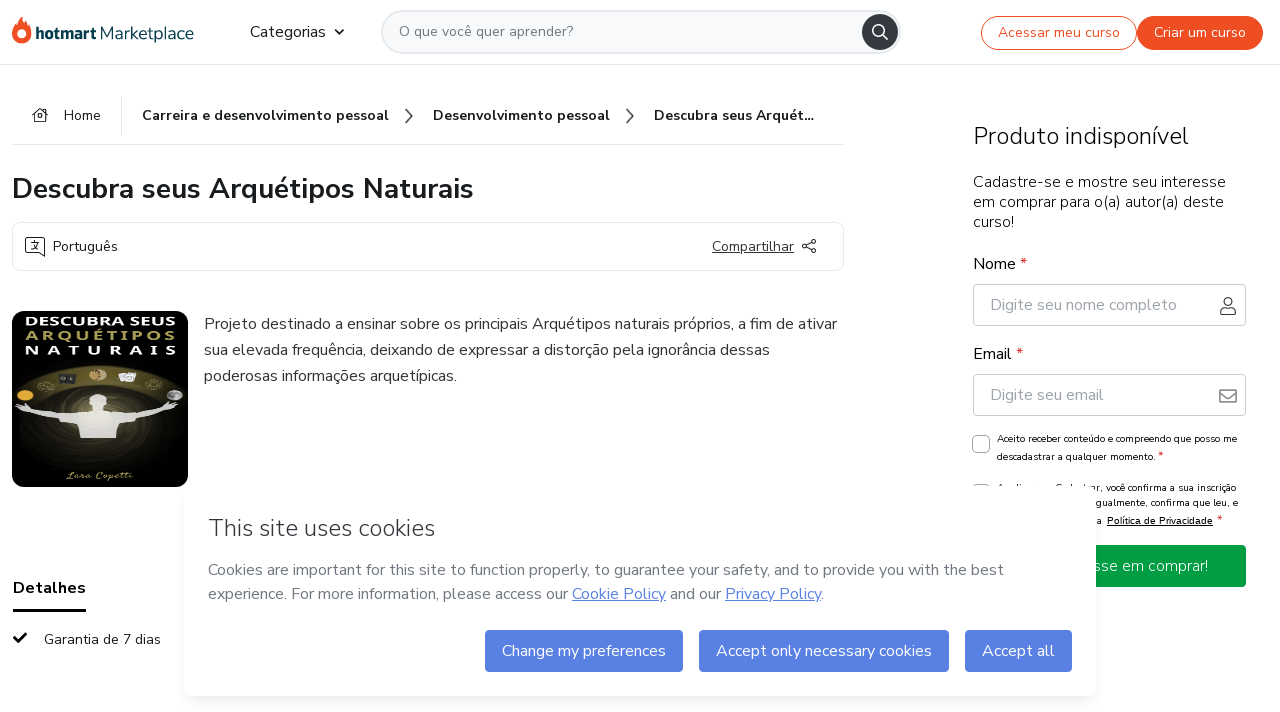

--- FILE ---
content_type: text/html;charset=UTF-8
request_url: https://sso.hotmart.com/signup?variant&noLogo&nofooter&transparent&embed&locale=pt-br&service=https%3A%2F%2Fapp.hotmart.com%2F&isEmbed=true&element=modal&url=https://sso.hotmart.com/signup?variant&noLogo&nofooter&transparent&embed&locale=pt-br&referrer=https://hotmart.com/marketplace/produtos/descubra-seus-arquetipos-naturais/S74121097C
body_size: 21948
content:
<!DOCTYPE html><html id="root" lang="pt-BR">
<head>
    <meta charset="UTF-8"/><meta http-equiv="X-UA-Compatible" content="IE=edge"/><meta name="viewport" content="width=device-width, initial-scale=1, shrink-to-fit=no"/><meta name="_csrf"/><meta name="_csrf_header"
          content="_csrf"/><title>Cadastro - Hotmart</title>

    <link rel="stylesheet" type="text/css" href="/webjars/normalize.css/8.0.1/normalize-112272e51c80ffe5bd01becd2ce7d656.css" /><link rel="stylesheet" type="text/css" href="/webjars/bootstrap/5.2.0/css/bootstrap-grid.min-c7188b04e91a2f04d198acbd020e193d.css" /><link rel="stylesheet" type="text/css" href="/webjars/material-components-web/14.0.0/dist/material-components-web.min-9da9033e8d04504fe54b3dbb1298fd78.css" /><link rel="stylesheet" type="text/css" href="/webjars/mdi__font/6.5.95/css/materialdesignicons.min-39eba25ee130ff95e98b93f32a61fa70.css" /><link rel="stylesheet" type="text/css" href="https://stackpath.bootstrapcdn.com/bootstrap/4.5.0/css/bootstrap.min.css" integrity="sha384-9aIt2nRpC12Uk9gS9baDl411NQApFmC26EwAOH8WgZl5MYYxFfc+NcPb1dKGj7Sk" crossorigin="anonymous"/><link rel="stylesheet" type="text/css" href="https://fonts.googleapis.com/css?family=Nunito+Sans:400,400i,700"/><link rel="stylesheet" type="text/css" href="/themes/custom/css/custom-64662a4b0e736b5f508636d616f5a5a1.css?v=0.10.1"/><link id="favicon" rel="shortcut icon" href="/favicon-transparent-11fb4799192313dd5474a343d9cc0a17.ico" type="image/x-icon"/><script type="text/javascript">
  class ClientInfo {
    #data = null;

    constructor() {
      // Ensures CLIENT_INFO as a singleton.
      if (!window.CLIENT_INFO) this.#fetchData();
    }
    /**
     * @description
     * Fetches client info. 
     * i.e: client IP, region, timezone and so on.
     */
    async #fetchData() {
      try {
        const response = await fetch('https://api-ip.hotmart.com/api/ip/info');

        if (response.status !== 200) throw response.status;

        this.#data = await response.json();
      } catch (error) {
        console.error('[API-IP-HOTMART]', error);
      }
    }

    async #getProperty(name = '') {
      if (this.#data) return this.#data[name];

      await this.#fetchData();
      return this.#data[name];
    }

    getIp() {
      return this.#getProperty('ip');
    }
  }
  // Attaches client location information to the Window object as soon as the client-info fragment is injected.
  window.CLIENT_INFO = new ClientInfo();
</script>
<script type="text/javascript" src="/analytics/analytics-3bdb0c17ce2ae3fce698f60f34cbc64a.js"></script>
    <script type="text/javascript" src="/analytics/analytics-dataLayer-754ae0dd54359dd8b25ccd0f660e69ae.js"></script>
    <script type="text/javascript" src="/utils/fields-90a70bd5e71881f870de5af4bb22077f.js"></script>
    <link rel="canonical" href="https://sso.hotmart.com/signup" /><meta http-equiv="X-UA-Compatible" content="IE=edge"/><meta name="viewport" content="width=device-width, initial-scale=1, shrink-to-fit=no"/></head>

<body class="hot-application dark-mode new-variant embed new-variant--transparent    without-footer"
    >
    <noscript>
  <iframe src="https://www.googletagmanager.com/ns.html?id=GTM-PKWBBW7" height="0" width="0"
    style="display:none;visibility:hidden">
  </iframe>
</noscript>
    
    <script type="text/javascript">
    /*<![CDATA[*/
    var GET_SERVICE_NAME = "Business Workspace"
    var GET_THEME_NAME = "custom"
    var GET_CLIENT_ID = "8cef361b-94f8-4679-bd92-9d1cb496452d"
    var IS_LOCAL = false
    var IS_STAGING = false
    var IS_PRODUCTION = true
    var ENV = "production"
    var RETRIEVE_DEVICE_FINGERPRINT = true
    var IS_PASSWORDLESS = false
    var IS_CLARITY_ENABLED = true
    
    /**
     * Error message mapping configuration for toast error conversion system
     * 
     * @description
     * Maps error keys to message pairs (default/override) used by the toast error
     * conversion system. When a toast error appears, the system matches the
     * 'default' message and replaces it with the 'override' message for field validation.
     * 
     * @example
     * // Toast shows default message: "Authentication failed"
     * // System converts to override: "Please verify your credentials"
     */
    var ERRORS_OVERRIDE = {
        'signup.email.duplicate': {
            default: "Email existente. Identificamos que voc\u00EA j\u00E1 possui uma conta com este email na Hotmart. Recupere sua senha e\/ou fa\u00E7a login.",
            override: "Este e-mail j\u00E1 est\u00E1 associado a uma conta. <a href=\"#\" onclick=\"switchToLogin()\">Clique para entrar na sua conta.<\/a>"
        },
        'login.invalid.credentials': {
            default: "Usu\u00E1rio ou senha inv\u00E1lidos.",
            override: "Email ou senha incorretos. Verifique se digitou tudo corretamente."
        },
        'passwordless.code.invalid': {
            default: "C\u00F3digo inv\u00E1lido",
            override: "C\u00F3digo inv\u00E1lido"
        },
        'passwordless.code.expired': {
            default: "C\u00F3digo expirado",
            override: "C\u00F3digo expirado"
        },
        'passwordless.authentication.failure': {
            default: "As credenciais s\u00E3o rejeitadas\/inv\u00E1lidas e a tentativa de autentica\u00E7\u00E3o falhou.",
            override: "C\u00F3digo inv\u00E1lido"
        }
    }
</script>
<script type="text/javascript">
  const getToggle = async (name) => {
    if (!name || window.ENV === 'production') return;

    TOGGLES = window.TOGGLES || new Map();

    if (TOGGLES.has(name)) return TOGGLES.get(name);

    try {
      const response = await fetch(`/rest/v1/unleash/toggle?toggle=${name}`)

      if (response.status !== 200) return;

      const {value} = await response.json();

      TOGGLES.set(name, !!value);

      return TOGGLES.get(name);
    } catch (error) {
      console.error('TOGGLE', error)
    }
  };
</script>
    <script type="text/javascript">
  /*<![CDATA[*/
  (() => {
    if (typeof window.injectFile === 'function') return;

    window.injectFile = (type, src, id = '') => {
      if (type === 'js') {
        const script = document.createElement('script');
        script.id = id;
        script.src = src;
        script.type = 'text/javascript';
        document.head.appendChild(script);

        return;
      }
      if (type === 'css') {
        const link = document.createElement('link');
        link.id = id;
        link.href = src;
        link.rel = 'stylesheet';
        link.as = 'stylesheet';
        link.type = 'text/css';
        document.head.appendChild(link);
      }
    }
  })();
  /*]]>*/
</script>

  <link id="js-production" rel="preload" as="script" href="/themes/custom/js/custom.bundle.min.js?v=0.10.1" /><script type="text/javascript">
  /*<![CDATA[*/
  (async () => {
    const type = "js";
    const stagingSrc = "\/themes\/custom\/js\/custom.bundle.js?v=0.10.1";
    const productionSrc = "\/themes\/custom\/js\/custom.bundle.min.js?v=0.10.1";
    const TOGGLE_NAME = 'SSO_PRODUCTION_BUNDLE_ACTIVE';
    
    try {
      const toggleValue = await getToggle(TOGGLE_NAME);
      const toggleActive = ENV === 'staging' && toggleValue === true;
      const isProduction = ENV === 'production';
      const src = isProduction || toggleActive ? productionSrc : stagingSrc;
      
      window.injectFile(type, src, `bundle-${type}`);
    } catch (error) {
      console.error('[Load bundle]', error)
    }
  })();
  /*]]>*/
  </script>
<script type="text/javascript" src="/webjars/es5-shim/4.5.9/es5-shim.min-136920ce3d575efb89300c3c277555fb.js"></script>
<script type="text/javascript" src="/webjars/css-vars-ponyfill/2.4.7/dist/css-vars-ponyfill.min-dc852ae58e431362175e9c153084bc4b.js"></script>
<script type="text/javascript" src="/webjars/jquery/3.6.1/jquery.min-00727d1d5d9c90f7de826f1a4a9cc632.js"></script>
<script type="text/javascript" src="/webjars/material-components-web/14.0.0/dist/material-components-web.min-3c99031127092dd1984f2e3aa6aeed8b.js"></script>
<script type="text/javascript" src="/webjars/dompurify/2.4.3/dist/purify.min-64ed1148755a7234aadfe2083c2a730b.js"></script>
<script type="text/javascript" src="//stackpath.bootstrapcdn.com/bootstrap/4.5.0/js/bootstrap.min.js"></script>
<script type="text/javascript" src="https://cdn.jsdelivr.net/npm/jquery-validation@1.17.0/dist/jquery.validate.min.js"></script>


<script type="text/javascript" src="/js/cas-61f5fd5b78d6ef99156138850adf0698.js?v=0.10.1,/js/material.js"></script>
<script type="text/javascript" src="//static.hotmart.com/hot-gdpr/cookieconsent.min.js"></script>

<script>
    if (typeof resourceLoadedSuccessfully === "function") {
        /*<![CDATA[*/
        const isEmbedded = true;
        /*]]>*/
        if (isEmbedded) {
            resourceLoadedSuccessfullyEmbedded();
        } else {
            resourceLoadedSuccessfully();
        }
    }
    cssVars({});

    function resourceLoadedSuccessfullyEmbedded() {
        /* 
        FROM cas-server-support-thymeleaf
        VERSION 6.3.7.4
        NEED TO CHECK DIFF WHEN UPDATING APEREO CAS PLATFORM, REMOVED FOCUS TO AVOID UNWANTED SCROLL
        */
        $(document).ready(function () {
            if (trackGeoLocation) {
                requestGeoPosition();
            }

            preserveAnchorTagOnForm();
            preventFormResubmission();

            let $revealpassword = $('.reveal-password');
            $revealpassword.mouseup(function (ev) {
                $('.pwd').attr('type', 'password');
                $(".reveal-password-icon").removeClass("mdi mdi-eye-off").addClass("mdi mdi-eye");
                ev.preventDefault();
            })

            $revealpassword.mousedown(function (ev) {
                $('.pwd').attr('type', 'text');
                $(".reveal-password-icon").removeClass("mdi mdi-eye").addClass("mdi mdi-eye-off");
                ev.preventDefault();
            });

            if (typeof (jqueryReady) == 'function') {
                jqueryReady();
            }
        });
    }
    
    function redirectToLogin() {
        let destination = "/login";
        let pathname = window.location.pathname;
        if (pathname.indexOf("/oidc/authorize") >= 0) {
            destination = "/oidc/authorize";
        } else if (pathname.indexOf("/oidc/oidcAuthorize") >= 0) {
            destination = "/oidc/oidcAuthorize";
        } else if (pathname.indexOf("/oauth2.0/authorize") >= 0) {
            destination = "/oauth2.0/authorize";
        }
        window.location.href = destination + window.location.search;
    }

    $(document).ready(function () {
        $('.toast').toast({animation: true, delay: 4000});
        $('.toast').toast('show');
    });

    function saveSignupState() {
        const state = {
            referrer: document.referrer,
            url: document.URL,
            isEmbed: window.self !== window.top,
            when: new Date()
        };

        localStorage.setItem("sso.signup.state", JSON.stringify(state));
    }
    
    function saveLoginState() {
        let origin;
        let ssoDomain = document.location.protocol + "//" + document.location.host;
        if (document.referrer && document.referrer.substring(0, ssoDomain.length) !== ssoDomain) {
            origin = document.referrer.split("?")[0];
        }

        /*<![CDATA[*/
        let propertyReferrer = ""
        /*]]>*/
        if(propertyReferrer != '') {
           origin = propertyReferrer;
        }

        let state;
        if (localStorage.getItem("sso.state")) {
            state = JSON.parse(localStorage.getItem("sso.state"));
            state.url = document.URL;
            state.referrer = origin ? origin : state.referrer;
            state.when = new Date();
        } else {
            state = {
                referrer: origin,
                url: document.URL,
                when: new Date()
            };
        }

        localStorage.setItem("sso.state", JSON.stringify(state));
    }

    function getUrlParameter(sUrl, sParam) {
        const sQueryString = sUrl.substring(sUrl.indexOf('?') + 1);
        let sPageURL = sQueryString,
            sURLVariables = sPageURL.split('&'),
            sParameterName,
            i;

        for (i = 0; i < sURLVariables.length; i++) {
            sParameterName = sURLVariables[i].split('=');

            if (sParameterName[0] === sParam) {
                return sParameterName[1] === undefined ? true : decodeURIComponent(sParameterName[1]);
            }
        }
    }

    function resolveRedirectUrl(fallbackUrl) {
        const sState = localStorage.getItem("sso.state");
        if (sState) {
            const state = JSON.parse(sState);
            if (state.referrer) {
                return state.referrer;
            } else {
                const service = getUrlParameter(state.url, "service");
                if (service) {
                    const url = getUrlParameter(service, "redirect_uri");
                    if (url) {
                        return url;
                    }

                    return service;
                }
            }
        }

        return fallbackUrl;
    }

    function loginEvent(url) {
        const transformedUrl = convertToSnakeCase(url.replace(/https_|http_|www_|_com|_br/g,''));
        analyticsEvent(GET_SERVICE_NAME, "Login", "Login", "Login", "login_" + transformedUrl);
    }

    function handleLoginRedirect(element) {
        /*<![CDATA[*/
        const fallbackUrl = "https://www.hotmart.com/pt-BR";
        /*]]>*/

        const url = resolveRedirectUrl(fallbackUrl);
        loginEvent(url)
        element.attr("href", url);
        window.top.location.href = url;
    }

    function togglePassword(button, fieldId) {
        const field = document.getElementById(fieldId);
        button.classList.add("mystyle");
        if (field.type === "password") {
            field.type = "text";
            // TODO replace only svg reference
            button.innerHTML = "<svg class=\"svg-inline--fa fa-eye-slash fa-w-20\" aria-hidden=\"true\" focusable=\"false\" data-prefix=\"far\" data-icon=\"eye-slash\" role=\"img\" xmlns=\"http://www.w3.org/2000/svg\" viewBox=\"0 0 640 512\" data-fa-i2svg=\"\"><path fill=\"currentColor\" d=\"M634 471L36 3.51A16 16 0 0 0 13.51 6l-10 12.49A16 16 0 0 0 6 41l598 467.49a16 16 0 0 0 22.49-2.49l10-12.49A16 16 0 0 0 634 471zM296.79 146.47l134.79 105.38C429.36 191.91 380.48 144 320 144a112.26 112.26 0 0 0-23.21 2.47zm46.42 219.07L208.42 260.16C210.65 320.09 259.53 368 320 368a113 113 0 0 0 23.21-2.46zM320 112c98.65 0 189.09 55 237.93 144a285.53 285.53 0 0 1-44 60.2l37.74 29.5a333.7 333.7 0 0 0 52.9-75.11 32.35 32.35 0 0 0 0-29.19C550.29 135.59 442.93 64 320 64c-36.7 0-71.71 7-104.63 18.81l46.41 36.29c18.94-4.3 38.34-7.1 58.22-7.1zm0 288c-98.65 0-189.08-55-237.93-144a285.47 285.47 0 0 1 44.05-60.19l-37.74-29.5a333.6 333.6 0 0 0-52.89 75.1 32.35 32.35 0 0 0 0 29.19C89.72 376.41 197.08 448 320 448c36.7 0 71.71-7.05 104.63-18.81l-46.41-36.28C359.28 397.2 339.89 400 320 400z\"></path></svg>";
        } else {
            field.type = "password";
            // TODO replace only svg reference
            button.innerHTML = "<svg class=\"svg-inline--fa fa-eye fa-w-18\" aria-hidden=\"true\" focusable=\"false\" data-prefix=\"far\" data-icon=\"eye\" role=\"img\" xmlns=\"http://www.w3.org/2000/svg\" viewBox=\"0 0 576 512\" data-fa-i2svg=\"\"><path fill=\"currentColor\" d=\"M288 144a110.94 110.94 0 0 0-31.24 5 55.4 55.4 0 0 1 7.24 27 56 56 0 0 1-56 56 55.4 55.4 0 0 1-27-7.24A111.71 111.71 0 1 0 288 144zm284.52 97.4C518.29 135.59 410.93 64 288 64S57.68 135.64 3.48 241.41a32.35 32.35 0 0 0 0 29.19C57.71 376.41 165.07 448 288 448s230.32-71.64 284.52-177.41a32.35 32.35 0 0 0 0-29.19zM288 400c-98.65 0-189.09-55-237.93-144C98.91 167 189.34 112 288 112s189.09 55 237.93 144C477.1 345 386.66 400 288 400z\"></path></svg>";
        }
    }

    function clearSessionAndRedirect(redirectUrl) {
        const urlLogin = "https:\/\/sso.hotmart.com\/signup?variant\u0026noLogo\u0026nofooter\u0026transparent\u0026embed\u0026locale=pt-br\u0026service=https%3A%2F%2Fapp.hotmart.com%2F\u0026isEmbed=true\u0026element=modal\u0026url=https:\/\/sso.hotmart.com\/signup?variant\u0026noLogo\u0026nofooter\u0026transparent\u0026embed\u0026locale=pt-br\u0026referrer=https:\/\/hotmart.com\/marketplace\/produtos\/descubra-seus-arquetipos-naturais\/S74121097C";
        const redirect = urlLogin || redirectUrl

        $('body').append('<div id="clearSessionDiv" class="d-none"></div>');
        $('<iframe>', {
            id: 'clearSessionIframe',
            src: location.origin + '/logout',
            onload: function () {
                setTimeout(function () {location.href = redirect;}, 500);
            }
        }).appendTo('#clearSessionDiv');
    }

    const clearUrlParam = (paramName = '') => {
        const url = new URL(window.location.href)
        const urlLogin = "https:\/\/sso.hotmart.com\/signup?variant\u0026noLogo\u0026nofooter\u0026transparent\u0026embed\u0026locale=pt-br\u0026service=https%3A%2F%2Fapp.hotmart.com%2F\u0026isEmbed=true\u0026element=modal\u0026url=https:\/\/sso.hotmart.com\/signup?variant\u0026noLogo\u0026nofooter\u0026transparent\u0026embed\u0026locale=pt-br\u0026referrer=https:\/\/hotmart.com\/marketplace\/produtos\/descubra-seus-arquetipos-naturais\/S74121097C";
        const redirect = urlLogin || url.href
        
        url.searchParams.delete(paramName)
        window.history.replaceState(null, '', url)

        window.location.href = redirect
    }

    const convertToSnakeCase = string => {
        return string.replace(/\W+/g, " ")
            .split(/ |\B(?=[A-Z])/)
            .map(word => word.toLowerCase())
            .join('_');
    }

    const createUUID = () => {
        return 'xxxxxxxx-xxxx-4xxx-yxxx-xxxxxxxxxxxx'.replace(/[xy]/g, c => {
            const r = (Math.random() * 16) | 0;
            const v = c === 'x' ? r : (r & 0x3) | 0x8;
            return v.toString(16);
        });
    }

    // Redirects the user to the correct domain if they are on a surrogate domain
    function redirectIfSurrogate() {
        const currentUrl = new URL(window.location.href);
        
        if (currentUrl.host.includes('-surrogate')) {
            const updatedHost = currentUrl.host.replace('-surrogate', '');
            
            currentUrl.host = updatedHost;
            
            window.location.href = currentUrl.toString();
        }
    }

    redirectIfSurrogate();
    
    scriptRunner = (fn) => {
        document.readyState === 'complete' ? fn() : window.addEventListener('load', fn)
    }
</script>
    <script>
  /*<![CDATA[*/
  var trackGeoLocation = false;
  var googleAnalyticsTrackingId = null;
  /*]]>*/
</script>
    <script type="text/javascript">
        $(document).ready(function () {
            let csrf = $('meta[name="_csrf"]').attr('content');
            let csrfHeader = $('meta[name="_csrf_header"]').attr('content');
            $('form').each(function () {
                $(this).append('<input type="hidden" name="' + csrfHeader + '" value="' + csrf + '"/>');
            });
        });
    </script>
<script type="text/javascript" src="/utils/cookies-6ba433f6da7132f97750cf18e2b4a74e.js"></script>
    <div class="modal fade" id="app-modal" tabindex="-1" role="dialog" aria-labelledby="myModalLabel" aria-hidden="true">
    <div class="modal-dialog modal-dialog-centered" role="document">
      <div class="modal-content">
        <button type="button" id="iconClose" class="close" data-dismiss="modal" aria-label="Close">
          <span aria-hidden="true">&times;</span>
        </button>
        <img loading="lazy" id="modal-image" alt="Icon modal"><div class="modal-header" id="modal-header">
          <h5 class="modal-title text-center" id="modal-title">Título do Modal</h5>
        </div>
        <div class="modal-body" id="modal-body"></div>
        <div class="modal-footer" id="modal-footer">
          <button type="button" id="buttonClose" class="btn modal-btn-close" data-dismiss="modal">Fechar</button>
          <button type="button" class="btn btn-primary modal-btn-action" id="actionButton">Salvar mudanças</button>
        </div>
      </div>
    </div>
  </div>

  
<script type="text/javascript">
  /*<![CDATA[*/
    const title = "Os Cookies est\u00E3o desativados";
    const body = "Os Cookies do seu navegador est\u00E3o desativados. Ative-os para acesar a plataforma. <a href=\"https:\/\/help.hotmart.com\/pt-BR\/article\/como-permitir-cookies-no-seu-navegador\/17198106086285\" class=\"font-weight-bold modal__link\" target=\"_blank\">Saiba mais<\/a>";
    const textActionButton = "Tentar novamente";
  /*]]>*/

  window.addEventListener('load', () => {
    if (!navigator.cookieEnabled) {
      const modal = new window.Modal();
      modal.show({
        title,
        body,
        textActionButton,
        hideCloseButton: true,
        hideCloseIcon: true,
        disableBackdrop: true,
        actionCallback: () => {
          window.location.reload();
        }
      });
    }
  })
  </script>
<main role="main" class="hot-login">
        <div id="loader" class="loader">
            <span class="spinner-border" role="status" aria-hidden="true"></span>
        </div>

        <div class="hot-authentication">
            <div id="authentication-wrapper" class="authentication-sidebar">
                <header id="login-custom-header" class="login-custom-header hidden">
        <hc-h id="header-title"size="small">Logo</hc-h>
    <img id="login-custom-header-logo" class="login-custom-header-logo hidden"><hc-button 
        id="help-button" class="hidden" variation="secondary" context="neutral" size="small"
        href="https://help.hotmart.com/pt-br/article/39413024793613/" target="_blank">
            <i slot="icon" class="fa-light fa-pen">
                <svg xmlns="http://www.w3.org/2000/svg" viewBox="0 0 512 512" class="circle-question" fill="#707780" width="14px"><!--!Font Awesome Free v7.0.1 by @fontawesome - https://fontawesome.com License - https://fontawesome.com/license/free Copyright 2025 Fonticons, Inc.--><path d="M464 256a208 208 0 1 0 -416 0 208 208 0 1 0 416 0zM0 256a256 256 0 1 1 512 0 256 256 0 1 1 -512 0zm256-80c-17.7 0-32 14.3-32 32 0 13.3-10.7 24-24 24s-24-10.7-24-24c0-44.2 35.8-80 80-80s80 35.8 80 80c0 47.2-36 67.2-56 74.5l0 3.8c0 13.3-10.7 24-24 24s-24-10.7-24-24l0-8.1c0-20.5 14.8-35.2 30.1-40.2 6.4-2.1 13.2-5.5 18.2-10.3 4.3-4.2 7.7-10 7.7-19.6 0-17.7-14.3-32-32-32zM224 368a32 32 0 1 1 64 0 32 32 0 1 1 -64 0z"/></svg>
            </i>
            <slot>Ajuda</slot>
        </hc-button>
</header>
                <div id="wrapper-card" class="authentication authentication-wrapper d-flex flex-column ">
                        <div class="authentication__main-content authentication-sidebar-content d-flex flex-column justify-content-end h-100 justify-content-center">
                            <div class="d-flex w-100 align-items-center justify-content-center login-title">
                                <hc-p id="brand-name"></hc-p>
                                <img id="brand-logo" class="brand-logo hidden" alt="Logo"></div>
                            <hc-h id="screen-title" class="page-title" size="small" strong>Criar conta</hc-h>
        <hc-p size="micro" id="signup">
            <span>Cadastro rápido, seguro e do seu jeito.</span>
        </hc-p>
        <form class="signup-form d-flex flex-column h-100" method="post" id="fm2" autocomplete="off">
            <div id="social-login-custom">
  <script type="text/javascript" defer>
    const signUpProvider = "1";
    const signUpProviderOk = "0";
    const signUpUserProfile = "SELLER";
    const signUpUrl = "\/signup?service=https%3A%2F%2Fapp.hotmart.com%2F";
    const isTemplateHotmartApp = GET_THEME_NAME === 'hotmart-app';

    function redirect(button) {
      const href = button?.getAttribute('data-href');
      const url = new URL(href, window.location.origin);
      const serviceEncoded = url.searchParams.get('service');

      if (window.RETRIEVE_DEVICE_FINGERPRINT && window.DEVICE_FINGERPRINT && serviceEncoded) {
        const serviceUrl = new URL(serviceEncoded);
        const did = window.DEVICE_FINGERPRINT;
        serviceUrl.searchParams.append('did', did);
        url.searchParams.set('service', serviceUrl.toString());
      }
      
      window.top.location.href = url.toString();
    }

    function showAgreeErrorToast() {
      const toastElement = document.getElementById('toast-error-agree')
      toastElement?.classList.remove('d-none');
      $('.toast').toast({ animation: true, delay: 4000 });
      $('.toast').toast('show');
    }

    function updateUrlWithParams(baseLocation, providerSelected) {
      const agreeCheckBox = document.getElementById('agreeCheckBox');
      const seller = document.getElementById('seller');
      const buyer = document.getElementById('buyer');

      let location = `${baseLocation}&providerSelected=${providerSelected}`;

      if (!agreeCheckBox?.checked) {
        location += '&agreeCheckBoxUnChecked=1';
      } else if (seller?.checked) {
        location += '&userProfile=SELLER';
      } else if (buyer?.checked || isTemplateHotmartApp) {
        location += '&userProfile=BUYER';
      }

      return location;
    }

    function validAgreeCheckBox() {
      const agreeCheckBox = document.getElementById('agreeCheckBox');
      return agreeCheckBox?.checked
    }

    function handleSignUpProvider(button) {
      const providerSelected = button.getAttribute("providerSelected");
      const providerInput = document.getElementById('providerSelected');
      let location = button.getAttribute('data-href');

      if (signUpProvider === '1' && signUpProviderOk === '0') {
        if (providerInput && providerSelected) {
          providerInput.value = providerSelected;
          location = updateUrlWithParams(signUpUrl, providerSelected);
        }
        syncAgreeCheckBoxState();
      }

      if (validAgreeCheckBox()) {
        window.top.location.href = location;
      } else {
        showAgreeErrorToast()
      }
    }

    function syncAgreeCheckBoxState() {
      const url = new URL(window.location.href);
      const agreeCheckBox = document.getElementById('agreeCheckBox');

      if (agreeCheckBox.checked) {
        url.searchParams.delete('agreeCheckBoxUnChecked');
        window.history.replaceState(null, '', url);
      }
    }

    function modalSignupApple(button) {
      if (!window.Modal) return;

      const modal = new window.Modal();
      const title = "Compartilhe seu email e melhore sua experi\u00EAncia";
      const body = "<p>Ao usar Apple para seu cadastro, voc\u00EA pode <strong>compartilhar<\/strong> ou <strong>ocultar<\/strong> seu email.<\/p><p>Se voc\u00EA optar por <strong>ocultar seu email<\/strong>, <strong>n\u00E3o conseguiremos identificar sua conta<\/strong> e direcionar as compras Hotmart para ela.<\/p><p>Sugerimos que selecione a op\u00E7\u00E3o <strong>Compartilhar Meu Email<\/strong> para uma melhor experi\u00EAncia com nossos produtos.<\/p>";
      const textButtonAction = "Ir para cadastro Apple";
      const textCloseButton = "Fechar";

      if (validAgreeCheckBox()) {
        modal.show({
          title: title,
          body: body,
          textActionButton: textButtonAction,
          textCloseButton: textCloseButton,
          image: 'themes/hotmart/images/modal-signup-apple.svg',
          disableBackdrop: true,
          actionCallback: () => {
            modal.hide();
            handleSignUpProvider(button);
          }
        });
      } else {
        showAgreeErrorToast()
      }
    }

    if (signUpProviderOk === '1') {
      const idProviderButton = 'providerButton_' + document.getElementById('providerSelected').value;
      const providerButton = document.getElementById(idProviderButton);

      if (providerButton) {
        analyticsEvent(GET_SERVICE_NAME, 'CreateYourAccount', 'CreateAnAccount', signUpUserProfile);
        redirect(providerButton);
      }
    }
  </script>

  <style>
    .sso-providers__button {
      flex: 1;
      font-size: 16px;
      width: 100%;
      font-weight: 400;
      height: 44px;
      border: 1px solid #D9D9D9;
      border-radius: 5px;
      background-color: transparent;
      margin-bottom: 10px;
    }

    .sso-providers__button__icon {
      font-size: 16px;
    }

    body.hot-application .sso-providers__button svg {
      fill: #000;
    }

    body.new-variant--light .sso-providers__button svg {
      fill: #fff;
    }

    body.new-variant--dark .sso-providers__button svg {
      fill: #000;
    }

    body.new-variant:not(.new-variant--light):not(.new-variant--dark) .sso-providers__button svg {
      fill: #000;
    }

    .sso_providers__button__dark {
      border: 0.87px solid #000;
    }

    .sso-providers__button__text {
      margin-left: 10px;
    }

    body.new-variant--dark span {
      color: #000 !important;
    }

    /* LIGHT/DARK MODE TEMPLATE CUSTOM */
    .dark-mode span {
      color: #fff !important;
    }

    .dark-mode .icon-white path {
      fill: #fff;
    }

    .divider-line {
      border-bottom: 1px solid #D9D9D9;
      margin: 10px 0;
      flex-basis: 45%;
    }

    .divider-container {
      display: flex;
      justify-content: center;
      column-gap: 5%;
      margin-bottom: var(--spacer-3);
    }

    .top-variant {
      margin-bottom: var(--spacer-4);
    }
  </style>
    <!-- SSO providers divider --><div role="alert" id="toast-error-agree" class="toast d-none" aria-live="assertive" aria-atomic="true">
    <div class="toast-body">
      <p class="mb-0">Aceite os Termos de Uso da Hotmart para continuar</p>
    </div>
  </div>
  <!-- Signin/up google --><div class="sso_providers">
    <!-- Render Google button first --><button track-event type="button"
          id="providerButton_google2" providerSelected="google2" class="sso-providers__button"
          onclick="handleSignUpProvider(this)" data-href="clientredirect?client_name=Google&amp;service=https%3A%2F%2Fapp.hotmart.com%2F&amp;locale=pt-br">

          <svg xmlns="http://www.w3.org/2000/svg" width="16" class="sso-providers__button__icon svg-inline--fa"
            viewBox="-3 0 262 262" preserveAspectRatio="xMidYMid">
            <path
              d="M255.878 133.451c0-10.734-.871-18.567-2.756-26.69H130.55v48.448h71.947c-1.45 12.04-9.283 30.172-26.69 42.356l-.244 1.622 38.755 30.023 2.685.268c24.659-22.774 38.875-56.282 38.875-96.027"
              fill="#4285F4" /><path
              d="M130.55 261.1c35.248 0 64.839-11.605 86.453-31.622l-41.196-31.913c-11.024 7.688-25.82 13.055-45.257 13.055-34.523 0-63.824-22.773-74.269-54.25l-1.531.13-40.298 31.187-.527 1.465C35.393 231.798 79.49 261.1 130.55 261.1"
              fill="#34A853" /><path
              d="M56.281 156.37c-2.756-8.123-4.351-16.827-4.351-25.82 0-8.994 1.595-17.697 4.206-25.82l-.073-1.73L15.26 71.312l-1.335.635C5.077 89.644 0 109.517 0 130.55s5.077 40.905 13.925 58.602l42.356-32.782"
              fill="#FBBC05" /><path
              d="M130.55 50.479c24.514 0 41.05 10.589 50.479 19.438l36.844-35.974C195.245 12.91 165.798 0 130.55 0 79.49 0 35.393 29.301 13.925 71.947l42.211 32.783c10.59-31.477 39.891-54.251 74.414-54.251"
              fill="#EB4335" /></svg>
          <span class="sso-providers__button__text">Entrar com Google</span>
        </button>
      <!-- Signin/up apple --><!-- Render Apple button second --><button track-event type="button"
          id="providerButton_apple" providerSelected="apple" class="sso-providers__button"
          onclick="modalSignupApple(this)" data-href="clientredirect?client_name=Apple&amp;service=https%3A%2F%2Fapp.hotmart.com%2F&amp;locale=pt-br">

          <svg xmlns="http://www.w3.org/2000/svg" width="16"
            class="sso-providers__button__icon icon-white svg-inline--fa" viewBox="0 0 17 21" fill="none">
            <path
              d="M14.2182 10.6686C14.2093 9.01443 14.9501 7.76593 16.4496 6.84646C15.6106 5.63402 14.3432 4.96695 12.6696 4.83624C11.0853 4.71004 9.35373 5.76923 8.72001 5.76923C8.05059 5.76923 6.51537 4.88131 5.31041 4.88131C2.82016 4.92188 0.173706 6.88702 0.173706 10.8849C0.173706 12.0658 0.387921 13.2858 0.816352 14.5448C1.38759 16.1989 3.44942 20.2554 5.6005 20.1878C6.72513 20.1608 7.51951 19.381 8.98331 19.381C10.4025 19.381 11.1389 20.1878 12.3929 20.1878C14.5618 20.1563 16.4273 16.4694 16.9718 14.8107C14.062 13.427 14.2182 10.7542 14.2182 10.6686ZM11.6922 3.26773C12.9106 1.80739 12.799 0.477765 12.7633 0C11.6878 0.063101 10.4427 0.739183 9.73307 1.57302C8.95208 2.46545 8.4924 3.56971 8.59059 4.8137C9.75538 4.90385 10.8175 4.29988 11.6922 3.26773Z" /></svg>
          <span class="sso-providers__button__text">Entrar com Apple</span>
        </button>
      <input type="hidden" id="providerSelected" name="providerSelected"
      value="SELLER" /></div>

  <div id="sso-providers-divider">
    <div>
      <div class="divider-container">
        <div class="divider-line"></div>
          <span class="text-muted">ou</span>
        <div class="divider-line"></div>
      </div>
    </div>
  </div>
  </div>
<div class="flex-grow-1 d-flex flex-column align-items-center">
                    <hc-form-field>
                        <label class="auth__profile-text" for="name">Nome</label>
                        <input id="name"
                            tabindex="1"
                            type="text"
                            placeholder="Seu nome completo" name="name" value=""
                        /></hc-form-field> 

                    <hc-form-field>
                        <label slot="label" for="username">Email</label>
                        <input id="username"
                            tabindex="2"
                            type="text"
                            placeholder="Seu email" name="username" value=""
                        /></hc-form-field> 

                <hc-form-field icon-position="end">
                    <label slot="label" for="password">Senha</label>
                    <input id="password"
                        type="password"
                        name="password"
                        tabindex="3"
                        maxlength="20"
                        placeholder="Digite a senha desejada" value=""
                    /><span class="js-show-password">
                        <button type="button" class="hot-btn--link mb-2" onclick="togglePassword(this, 'password')">
                            <svg class="svg-inline--fa fa-eye fa-w-18" aria-hidden="true" focusable="false" data-prefix="far" data-icon="eye" role="img" xmlns="http://www.w3.org/2000/svg" viewBox="0 0 576 512" data-fa-i2svg=""><path fill="currentColor" d="M288 144a110.94 110.94 0 0 0-31.24 5 55.4 55.4 0 0 1 7.24 27 56 56 0 0 1-56 56 55.4 55.4 0 0 1-27-7.24A111.71 111.71 0 1 0 288 144zm284.52 97.4C518.29 135.59 410.93 64 288 64S57.68 135.64 3.48 241.41a32.35 32.35 0 0 0 0 29.19C57.71 376.41 165.07 448 288 448s230.32-71.64 284.52-177.41a32.35 32.35 0 0 0 0-29.19zM288 400c-98.65 0-189.09-55-237.93-144C98.91 167 189.34 112 288 112s189.09 55 237.93 144C477.1 345 386.66 400 288 400z"></path></svg>
                        </button>
                    </span>
                </hc-form-field>

                <hc-form-field icon-position="end">
                    <label slot="label" for="passwordConfirmation">Confirmar senha</label>
                    <input id="passwordConfirmation"
                        type="password"
                        name="passwordConfirmation"
                        tabindex="4"
                        maxlength="20"
                        placeholder="Digite a senha novamente" value=""
                    /><span class="js-show-password">
                        <button type="button" class="hot-btn--link mb-2" onclick="togglePassword(this, 'passwordConfirmation')">
                            <svg class="svg-inline--fa fa-eye fa-w-18" aria-hidden="true" focusable="false" data-prefix="far" data-icon="eye" role="img" xmlns="http://www.w3.org/2000/svg" viewBox="0 0 576 512" data-fa-i2svg=""><path fill="currentColor" d="M288 144a110.94 110.94 0 0 0-31.24 5 55.4 55.4 0 0 1 7.24 27 56 56 0 0 1-56 56 55.4 55.4 0 0 1-27-7.24A111.71 111.71 0 1 0 288 144zm284.52 97.4C518.29 135.59 410.93 64 288 64S57.68 135.64 3.48 241.41a32.35 32.35 0 0 0 0 29.19C57.71 376.41 165.07 448 288 448s230.32-71.64 284.52-177.41a32.35 32.35 0 0 0 0-29.19zM288 400c-98.65 0-189.09-55-237.93-144C98.91 167 189.34 112 288 112s189.09 55 237.93 144C477.1 345 386.66 400 288 400z"></path></svg>
                        </button>
                    </span>
                </hc-form-field>

                <hc-p size="nano">
                    <span>A senha deve conter: mais de 7 caracteres, letras e números</span>
                </hc-p>

                <div id="userProfileOptions" class="hidden">
                    <p class="auth__profile-text mb-2">O que você busca na Hotmart?</p>
        
                    <div class="auth__profile-box mb-4 d-flex flex-wrap">
                      <input tabindex="5" id="seller" class="auth__profile-input d-none" type="radio" name="profile" value="SELLER" checked="checked"><label class="auth__profile-label p-3 flex-grow-1 m-0 w-50 text-center position-relative text-capitalize"
                             for="seller">Vender Produtos</label>
                      <input tabindex="6" id="buyer" class="auth__profile-input d-none" type="radio" name="profile" value="BUYER"><label class="auth__profile-label p-3 flex-grow-1 m-0 w-50 text-center position-relative text-capitalize"
                             for="buyer">Comprar Produtos</label>
                    </div>
                </div>

                <input id="sparkleSignupProfile" type="hidden" name="profile" value="" style="display: none;"/><div class="hot-custom-control hot-custom-checkbox text-left mb-3 mt-4">
                    <input track-event tabindex="7" name="agreementAccepted" type="checkbox" class="hot-custom-control__input" id="agreeCheckBox" value="true"><input type="hidden" name="_agreementAccepted" value="on"/><label class="hot-custom-control__label" for="agreeCheckBox">
                      <hc-p size="micro">Estou ciente e concordo com o <a href="https://www.hotmart.com/tos" class="showcase-link" target="_blank">Termos de Uso</a> e com a <a href="https://www.hotmart.com/pp" class="showcase-link" target="_blank">Políticas</a> da Hotmart.</hc-p>
                    </label>
                  </div>
       
                    <button class="hot-btn hot-btn--custom-brand auth-login w-100 mb-4 p-btn auth-line-height auth-border-radius"
                    track-event
                    data-test-id="signup-submit"
                    name="submit"
                    accesskey="l"
                    tabindex="7"
                    type="submit"
                    id="signup-submit">
                        <span id="text-btn-register">Cadastre-se agora</span>
                        <span id="spinner" class="spinner-border spinner-border-sm" role="status" aria-hidden="true"></span>
                    </button>
                    
                    <div class="d-flex justify-content-center no-footer">
                        <span>Já tem uma conta?</span>
                        <a class="ml-1"
                            track-event
                            id="already-have-account"
                            onclick="analyticsEvent(GET_SERVICE_NAME, 'CreateYourAccount', 'AlreadyHaveAnAccount', 'AlreadyHaveAnAccount')"
                            target="_top"
                            href="/login?variant&amp;noLogo&amp;nofooter&amp;transparent&amp;embed&amp;locale=pt-br&amp;service=https%3A%2F%2Fapp.hotmart.com%2F&amp;isEmbed=true&amp;element=modal&amp;url=https://sso.hotmart.com/signup?variant&amp;noLogo&amp;nofooter&amp;transparent&amp;embed&amp;locale=pt-br&amp;referrer=https://hotmart.com/marketplace/produtos/descubra-seus-arquetipos-naturais/S74121097C">
                             <span>Acesse aqui</span>
                         </a>
                    </div>

                    <div id="powered-by" class="d-flex justify-content-center align-items-center login-powered-by">
  <p class="mb-0 mr-2 mt-1">
    Powered by
  </p>
  <img id="powered-by-image" src="themes/custom/images/hot-logo-dark.svg" alt="Powered by Hotmart"/></div>

                    <input type="hidden" name="embedFlow" id="embedFlow" value="true"/><input type="hidden" name="execution" value="[base64]"/><input type="hidden" name="_eventId" value="submit"/><input type="hidden" name="geolocation"/></div>
        </form>
        <script type="text/javascript">
    function sanitizeHTML (value) {
        return DOMPurify.sanitize(value, { ALLOWED_TAGS: ['#text'] })
    }

    function switchToLogin() {
        const currentUrl = new URL(window.location.href);
        window.location.href = '/login' + currentUrl.search;
    }

    function signupRolePerService() {
        /*<![CDATA[*/
        const signupRoleDefaultValue = "";
        /*]]>*/
        const userProfileOptions = document.getElementById('userProfileOptions');
        const sparkleSignupProfile = document.getElementById('sparkleSignupProfile');
        const sellerCheckbox = document.getElementById('seller');
        const buyerCheckbox = document.getElementById('buyer');

        const normalizedValue = signupRoleDefaultValue.trim().toUpperCase();

        if (!normalizedValue || normalizedValue === '') {
            userProfileOptions.classList.remove('hidden');
            if (sparkleSignupProfile) {
                sparkleSignupProfile.style.display = 'none';
            }
        } else {
            userProfileOptions.classList.add('hidden');

            if (sellerCheckbox) sellerCheckbox.checked = false;
            if (buyerCheckbox) buyerCheckbox.checked = false;

            if (sparkleSignupProfile) {
                sparkleSignupProfile.value = normalizedValue;
                sparkleSignupProfile.style.display = 'block';
            }
        }
    }
    
    /*<![CDATA[*/
    $(document).ready(function () {
      const userUuid = window.SSO_USER ? window.SSO_USER?.get('uuid') : null;

      $("#spinner").hide()
      
      signupRolePerService()
      
      document.getElementById('fm2').addEventListener("submit", (e) => {
        const formData = new FormData(e.target)
        const formProps = Object.fromEntries(formData)
        const newValueName = sanitizeHTML(formProps.name)
        const newValueUsername = sanitizeHTML(formProps.username)
        
        document.getElementById('name').value = newValueName
        document.getElementById('username').value = newValueUsername
      })
      
      
      $('.auth__profile-input').change(function(){
          const selectedRadio = $(this).val().toLowerCase();
          $('.agreement-inner').hide();
          $('.agreement-inner.inner-' + selectedRadio).show();
      });

      $.validator.addMethod("password",function(value,element){
          return this.optional(element) || /^((?=.*\d)(?=.*[a-zA-Z])\S{7,20})$/g.test(value);
      },"No m\u00EDnimo 7 caracteres, com ao menos uma letra e um n\u00FAmero.");

      $("#fm2").validate({
              rules: {
                  name: {
                      required: true,
                  },
                  username: {
                      required: true,
                      email: true
                  },
                  password: {
                      required: true,
                      password: true,
                  },
                  passwordConfirmation: {
                      required: true,
                      password: true,
                  },
                  agreementAccepted: {
                    required: true
                  }
              },
              errorClass: 'invalid-feedback',

              onkeyup: function(element, event) {
                  this.element(element);
              },
              invalidHandler: function() {
                  $("#spinner").hide()
                  $(":submit").attr("disabled", false);
              },
              highlight: function(element) {
                  $(element).closest('input').addClass('is-invalid');
              },
              unhighlight: function(element) {
                  $(element).closest('input').removeClass('is-invalid');
              },
              submitHandler: function() {
                  $("#text-btn-register").hide()
                  $("#spinner").show()
                  $(":submit").attr("disabled", true);
                  if(hasFieldValue('#name') &&
                    isValidEmail('#username') &&
                    isValidPassword('#password') &&
                    isValidPassword('#passwordConfirmation') &&
                    isRadioSelected('.auth__profile-input') &&
                    isFieldChecked('#agreeCheckBox')) {
                      saveSignupState();
                  }
                  // TODO: remover evento após rollout do signup code
                  analyticsEvent(GET_SERVICE_NAME, 'CreateYourAccount', 'CreateAnAccount', $("input[type='radio']:checked").val(), convertToSnakeCase(`signup${GET_SERVICE_NAME}`));

                  analyticsEventV2(
                    GET_SERVICE_NAME,
                    'signup_form_submit',
                    {
                        cm_signup_form_submit: 1,
                        signup_uuid: userUuid,
                        email: $('#username').val()
                    }
                  );

                  return true;
              },
              /*<![CDATA[*/
              messages: {
                  name: {
                      required: "Nome completo \u00E9 obrigat\u00F3rio"
                  },
                  username: {
                      required: "Email \u00E9 obrigat\u00F3rio",
                      email: "Digite um endere\u00E7o de email v\u00E1lido"
                  },
                  password: {
                      required: "Senha \u00E9 obrigat\u00F3ria",
                  },
                  passwordConfirmation: {
                      required: "Senha \u00E9 obrigat\u00F3ria",
                  },
                  agreementAccepted: {
                    required: "Aceite os Termos de Uso da Hotmart para continuar"
                  }
              }
          });
          /*]]>*/

        analyticsPageViews(
            GET_SERVICE_NAME,
            "Sign Up",
            "Create Your Account",
            GET_THEME_NAME,
            {
                signup_uuid: userUuid,
                cm_signup_page: 1
            }
        )
  });
</script>
        <script type="text/javascript">

  (async () => {
    const ssoProd = 'sso.hotmart.com';
    const ssoStg = 'sso.buildstaging.com';
    const isLocal = window.location.host !== ssoProd && window.location.host !== ssoStg;
    
    const urlTrackingStg = 'https://tracking-api.buildstaging.com';
    const urlTrackingProd = 'https://tracking-api.hotmart.com';
    
    const trackingApi = window.location.host === ssoProd ? urlTrackingProd : urlTrackingStg;
    
    sendDatahub = async (data) => {
      try {
        if (isLocal) {
          localStorage.setItem(`hot-sso:event${Date.now()}`, JSON.stringify(data));
          return;
        }
        const response = await fetch(`${trackingApi}/rest/track/event/json`, {
          method: 'POST',
          body: JSON.stringify(data)
        })
        return response;
      } catch (error) {
        console.error('[HOT-SSO-datahub-track]', error);
      }
    };
  })();
</script>

  <script type="text/javascript">
    const uuid = createUUID();
    
    const WAF_STATUS = { 
      LOADING: 'LOADING',
      SUCCESS: 'SUCCESS',
      ERROR: 'ERROR',
      INITIAL: 'INITIAL'
    };

    const WAF = {
      status: WAF_STATUS.INITIAL
    }

    const buildObjDatahub = async (token, error) => {
      const obj = {
        system: 'hot_sso',
        entity: 'bot_control',
        action: 'client_audit',
        event_version: '1.1',
        data_version: '2.0',
        type: 'hot_sso-bot_control-client_audit',
        event: {
          uuid: uuid,
          token: token || '',
          url: window.location.href,
          userAgent: window.navigator.userAgent,
          template: GET_THEME_NAME,
          serviceName: GET_SERVICE_NAME,
          clientId: GET_CLIENT_ID,
          error: {
            columnNumber: error?.columnNumber || null,
            lineNumber: error?.lineNumber || null,
            fileName: error?.fileName || '',
            message: error?.message || '',
            stack: error?.stack || '',
          },
          status: error ? 'ERROR' : 'SUCCESS'
        }
      }
      await sendDatahub(obj);
    }

    const wafScriptHandler = () => {
      buildObjDatahub(false, { message: 'AWS Waf Script is not Loaded' });
    }

    const sendEventBackend = (token, error) => {
      setCookie('SSO_WAF_EVENT_TOKEN', !!token, 1);
      setCookie('SSO_WAF_EVENT_ID', uuid, 1);
      setCookie('SSO_WAF_EVENT_ORIGIN', window.location.href, 1);
      setCookie('SSO_WAF_EVENT_ERROR', error?.replaceAll(' ', '_') || '', 1);
    }
    
    const handleWafBotControl = async () => {
      return new Promise(async (resolve, reject) => {
        if(WAF.status !== WAF_STATUS.INITIAL) {
          return resolve();
        }
        
        WAF.status = WAF_STATUS.LOADING;
        
        if (!window.AwsWafIntegration) {
          const error = { message: 'AwsWafIntegration is not defined' };
          WAF.status = WAF_STATUS.ERROR;
          
          sendEventBackend(false, error.message);
          await buildObjDatahub(false, error);
          return resolve();
        }
        
        try {
          const token = await AwsWafIntegration.getToken();
          if (!token) {
            throw new Error('WAF token not found');
          }
          
          WAF.status = WAF_STATUS.SUCCESS;
          
          sendEventBackend(token);
          await buildObjDatahub(token, false);
          
        } catch (error) {
          WAF.status = WAF_STATUS.ERROR;
          
          sendEventBackend(false, error?.message);
          await buildObjDatahub(false, error);
        } finally {
          resolve();
        }
      });
    };
  </script>

  <script type="text/javascript"
    onerror="wafScriptHandler()"
    src="https://66e489b29fed.edge.sdk.awswaf.com/66e489b29fed/ce32c50e9b85/challenge.js">
  </script>
</div>

                        <footer id="wrapper-footer" class="login-footer">
                            <a class="w-30" href="https://help.hotmart.com/pt-br/article/39413024793613/">Suporte</a> —
                            <a class="w-30" href="https://hotmart.com/en/legal/terms-of-use">Termos de Uso</a> —
                            <a class="w-30" href="https://hotmart.com/en/legal/data-privacy-policy">Política de Privacidade</a>
                        </footer>
                </div>
                <footer id="login-custom-footer" class="login-custom-footer hidden">
    <hc-p id="login-footer-copyright"></hc-p>
</footer>
            </div>
            <div class="authentication-bg">
                <div id="brand-background" class="brand-background default"></div>
                <div class="hide-variant authentication-text-container">
                    <a href="https://hotmart.com">
                        <img class="hotmart-logo" src="/themes/custom/images/hot-logo.svg" alt="Hotmart logo" id="brand-logo"></a>
                    <img src="themes/custom/images/fire.jpg" alt="Hotmart logo"><div class="authentication-text">Nunca foi tão fácil transformar o que você sabe em um negócio digital.</div>
        <div class="authentication-sub-text">Vamos te ajudar desde os primeiros passos.<br>Cadastre-se grátis.</div>
    </div>
                <div class="hide-variant hotmart-logo-bg"></div>
            </div>
        </div>
        </main>
</body>
</html>
